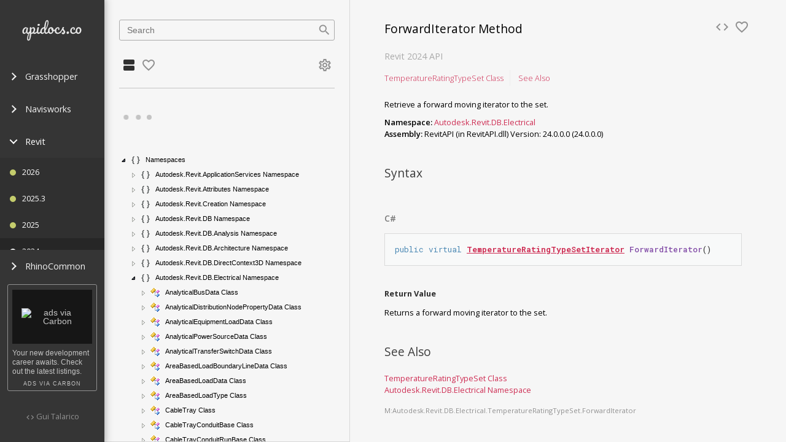

--- FILE ---
content_type: text/html; charset=utf-8
request_url: https://apidocs.co/apps/revit/2024/2a2b32f1-14d8-bc11-8c87-bc453cd3cbcf.htm
body_size: 5035
content:
<!DOCTYPE html><html><head><meta charset="utf-8"><meta http-equiv="X-UA-Compatible" content="IE=edge"><meta name="viewport" content="width=device-width,initial-scale=1,user-scalable=no,minimal-ui"><meta name="theme-color" content="#212121"><link rel="shortcut icon" href="/static/favicon.ico?v=4" type="image/x-icon"><link rel="icon" href="/static/favicon.ico?v=4" type="image/x-icon"><link rel="canonical" href="https://apidocs.co/apps/revit/2024/2a2b32f1-14d8-bc11-8c87-bc453cd3cbcf.htm" id="cannonical-tag"><meta name="google-site-verification" content="4_yHtZ1CKtdYmAuOIyjhTIE6mGJl-kriqtYRMjnuj4Q"><meta name="msvalidate.01" content="831EE2FA8F9F0220469B01C63D1B718E"><title>ApiDocs.co · Revit · ForwardIterator Method</title><meta name="description" content="Retrieve a forward moving iterator to the set."><meta name="keywords" content="Api, SDK, Documentation, Revit, Revit, Navisworks, Grasshopper, RhinoCommon"><meta name="author" content="Gui Talarico"><link href="https://fonts.googleapis.com/css?family=Open+Sans:300italic,400italic,700italic,400,300,600,700|Roboto+Mono:300,400,500,700|Material+Icons|Material+Icons+Outlined" rel="stylesheet" type="text/css"><link href="/css/app.5f8fc521.css" rel="preload" as="style"><link href="/css/chunk-vendors.ce2a2394.css" rel="preload" as="style"><link href="/js/app.19a32d91.js" rel="preload" as="script"><link href="/js/chunk-vendors.297e2cc4.js" rel="preload" as="script"><link href="/css/chunk-vendors.ce2a2394.css" rel="stylesheet"><link href="/css/app.5f8fc521.css" rel="stylesheet"></head><body><noscript><strong>We're sorry but client doesn't work properly without JavaScript enabled. Please enable it to continue.</strong></noscript><div class="container-wrapper"><div class="sidebar-app-nav dark"><nav data-v-7e8b4f94="" class="sidebar-app-nav-wrapper"><div data-v-7e8b4f94="" class="flex fill-x"><a data-v-7e8b4f94="" href="#" class="fill-x"><img data-v-7e8b4f94="" src="/img/logo-nav.43d98206.svg" alt="ApiDocs-Logo-Nav" class="logo center"></a><div data-v-7e8b4f94="" class="hidden-lg"><button data-v-7e8b4f94="" type="button" class="hamburger hamburger--squeeze"><span data-v-7e8b4f94="" class="hamburger-box"><span data-v-7e8b4f94="" class="hamburger-inner"></span></span></button></div></div><ul data-v-7e8b4f94="" class="sidebar-app-nav-menu"><li data-v-7e8b4f94=""><ul data-v-7e8b4f94=""><li data-v-7e8b4f94="" class="sidebar-app-nav-menu-item"><a data-v-7e8b4f94="" href="#"><span data-v-7e8b4f94="" class="arrow right"></span>
            Grasshopper
          </a><ul data-v-7e8b4f94="" class="sidebar-app-nav-menu-item-list"><li data-v-7e8b4f94="" class="sidebar-app-nav-menu-item-list-item is-missing-version"><a data-v-7e8b4f94="" href="#"><span data-v-7e8b4f94="" title="Show Diff" alt="Show Diff" class="status-other-app"></span><span data-v-7e8b4f94="">7.3.21039.11200</span><span data-v-7e8b4f94="" class="sidebar-app-nav-diff-button">Diff</span></a></li><li data-v-7e8b4f94="" class="sidebar-app-nav-menu-item-list-item is-missing-version"><a data-v-7e8b4f94="" href="#"><span data-v-7e8b4f94="" title="Show Diff" alt="Show Diff" class="status-other-app"></span><span data-v-7e8b4f94="">6.8.18210</span><span data-v-7e8b4f94="" class="sidebar-app-nav-diff-button">Diff</span></a></li><li data-v-7e8b4f94="" class="sidebar-app-nav-menu-item-list-item is-missing-version"><a data-v-7e8b4f94="" href="#"><span data-v-7e8b4f94="" title="Show Diff" alt="Show Diff" class="status-other-app"></span><span data-v-7e8b4f94="">6.14.19118</span><span data-v-7e8b4f94="" class="sidebar-app-nav-diff-button">Diff</span></a></li></ul></li><li data-v-7e8b4f94="" class="sidebar-app-nav-menu-item"><a data-v-7e8b4f94="" href="#"><span data-v-7e8b4f94="" class="arrow right"></span>
            Navisworks
          </a><ul data-v-7e8b4f94="" class="sidebar-app-nav-menu-item-list"><li data-v-7e8b4f94="" class="sidebar-app-nav-menu-item-list-item"><a data-v-7e8b4f94="" href="#"><span data-v-7e8b4f94="" title="Show Diff" alt="Show Diff" class="status-other-app"></span><span data-v-7e8b4f94="">2018</span><span data-v-7e8b4f94="" class="sidebar-app-nav-diff-button">Diff</span></a></li><li data-v-7e8b4f94="" class="sidebar-app-nav-menu-item-list-item"><a data-v-7e8b4f94="" href="#"><span data-v-7e8b4f94="" title="Show Diff" alt="Show Diff" class="status-other-app"></span><span data-v-7e8b4f94="">2017</span><span data-v-7e8b4f94="" class="sidebar-app-nav-diff-button">Diff</span></a></li></ul></li><li data-v-7e8b4f94="" class="sidebar-app-nav-menu-item is-active"><a data-v-7e8b4f94="" href="#"><span data-v-7e8b4f94="" class="arrow down"></span>
            Revit
          </a><ul data-v-7e8b4f94="" class="sidebar-app-nav-menu-item-list"><li data-v-7e8b4f94="" class="sidebar-app-nav-menu-item-list-item is-active-app"><a data-v-7e8b4f94="" href="#"><span data-v-7e8b4f94="" title="Show Diff" alt="Show Diff" class="status-changed"></span><span data-v-7e8b4f94="">2026</span><span data-v-7e8b4f94="" class="sidebar-app-nav-diff-button">Diff</span></a></li><li data-v-7e8b4f94="" class="sidebar-app-nav-menu-item-list-item is-active-app"><a data-v-7e8b4f94="" href="#"><span data-v-7e8b4f94="" title="Show Diff" alt="Show Diff" class="status-changed"></span><span data-v-7e8b4f94="">2025.3</span><span data-v-7e8b4f94="" class="sidebar-app-nav-diff-button">Diff</span></a></li><li data-v-7e8b4f94="" class="sidebar-app-nav-menu-item-list-item is-active-app"><a data-v-7e8b4f94="" href="#"><span data-v-7e8b4f94="" title="Show Diff" alt="Show Diff" class="status-changed"></span><span data-v-7e8b4f94="">2025</span><span data-v-7e8b4f94="" class="sidebar-app-nav-diff-button">Diff</span></a></li><li data-v-7e8b4f94="" class="sidebar-app-nav-menu-item-list-item is-active-version is-active-app"><a data-v-7e8b4f94="" href="#"><span data-v-7e8b4f94="" title="Show Diff" alt="Show Diff" class="status-active"></span><span data-v-7e8b4f94="">2024</span><span data-v-7e8b4f94="" class="sidebar-app-nav-diff-button">Diff</span></a></li><li data-v-7e8b4f94="" class="sidebar-app-nav-menu-item-list-item is-active-app"><a data-v-7e8b4f94="" href="#"><span data-v-7e8b4f94="" title="Show Diff" alt="Show Diff" class="status-exists"></span><span data-v-7e8b4f94="">2023</span><span data-v-7e8b4f94="" class="sidebar-app-nav-diff-button">Diff</span></a></li><li data-v-7e8b4f94="" class="sidebar-app-nav-menu-item-list-item is-active-app"><a data-v-7e8b4f94="" href="#"><span data-v-7e8b4f94="" title="Show Diff" alt="Show Diff" class="status-exists"></span><span data-v-7e8b4f94="">2022.1</span><span data-v-7e8b4f94="" class="sidebar-app-nav-diff-button">Diff</span></a></li><li data-v-7e8b4f94="" class="sidebar-app-nav-menu-item-list-item is-active-app"><a data-v-7e8b4f94="" href="#"><span data-v-7e8b4f94="" title="Show Diff" alt="Show Diff" class="status-exists"></span><span data-v-7e8b4f94="">2022</span><span data-v-7e8b4f94="" class="sidebar-app-nav-diff-button">Diff</span></a></li><li data-v-7e8b4f94="" class="sidebar-app-nav-menu-item-list-item is-active-app"><a data-v-7e8b4f94="" href="#"><span data-v-7e8b4f94="" title="Show Diff" alt="Show Diff" class="status-exists"></span><span data-v-7e8b4f94="">2021.1</span><span data-v-7e8b4f94="" class="sidebar-app-nav-diff-button">Diff</span></a></li><li data-v-7e8b4f94="" class="sidebar-app-nav-menu-item-list-item is-active-app"><a data-v-7e8b4f94="" href="#"><span data-v-7e8b4f94="" title="Show Diff" alt="Show Diff" class="status-exists"></span><span data-v-7e8b4f94="">2021</span><span data-v-7e8b4f94="" class="sidebar-app-nav-diff-button">Diff</span></a></li><li data-v-7e8b4f94="" class="sidebar-app-nav-menu-item-list-item is-active-app"><a data-v-7e8b4f94="" href="#"><span data-v-7e8b4f94="" title="Show Diff" alt="Show Diff" class="status-exists"></span><span data-v-7e8b4f94="">2020.1</span><span data-v-7e8b4f94="" class="sidebar-app-nav-diff-button">Diff</span></a></li><li data-v-7e8b4f94="" class="sidebar-app-nav-menu-item-list-item is-active-app"><a data-v-7e8b4f94="" href="#"><span data-v-7e8b4f94="" title="Show Diff" alt="Show Diff" class="status-exists"></span><span data-v-7e8b4f94="">2020</span><span data-v-7e8b4f94="" class="sidebar-app-nav-diff-button">Diff</span></a></li><li data-v-7e8b4f94="" class="sidebar-app-nav-menu-item-list-item is-active-app"><a data-v-7e8b4f94="" href="#"><span data-v-7e8b4f94="" title="Show Diff" alt="Show Diff" class="status-exists"></span><span data-v-7e8b4f94="">2019.2</span><span data-v-7e8b4f94="" class="sidebar-app-nav-diff-button">Diff</span></a></li><li data-v-7e8b4f94="" class="sidebar-app-nav-menu-item-list-item is-active-app"><a data-v-7e8b4f94="" href="#"><span data-v-7e8b4f94="" title="Show Diff" alt="Show Diff" class="status-exists"></span><span data-v-7e8b4f94="">2019.1</span><span data-v-7e8b4f94="" class="sidebar-app-nav-diff-button">Diff</span></a></li><li data-v-7e8b4f94="" class="sidebar-app-nav-menu-item-list-item is-active-app"><a data-v-7e8b4f94="" href="#"><span data-v-7e8b4f94="" title="Show Diff" alt="Show Diff" class="status-exists"></span><span data-v-7e8b4f94="">2019</span><span data-v-7e8b4f94="" class="sidebar-app-nav-diff-button">Diff</span></a></li><li data-v-7e8b4f94="" class="sidebar-app-nav-menu-item-list-item is-active-app"><a data-v-7e8b4f94="" href="#"><span data-v-7e8b4f94="" title="Show Diff" alt="Show Diff" class="status-exists"></span><span data-v-7e8b4f94="">2018.2</span><span data-v-7e8b4f94="" class="sidebar-app-nav-diff-button">Diff</span></a></li><li data-v-7e8b4f94="" class="sidebar-app-nav-menu-item-list-item is-active-app"><a data-v-7e8b4f94="" href="#"><span data-v-7e8b4f94="" title="Show Diff" alt="Show Diff" class="status-exists"></span><span data-v-7e8b4f94="">2018.1</span><span data-v-7e8b4f94="" class="sidebar-app-nav-diff-button">Diff</span></a></li><li data-v-7e8b4f94="" class="sidebar-app-nav-menu-item-list-item is-active-app"><a data-v-7e8b4f94="" href="#"><span data-v-7e8b4f94="" title="Show Diff" alt="Show Diff" class="status-exists"></span><span data-v-7e8b4f94="">2018</span><span data-v-7e8b4f94="" class="sidebar-app-nav-diff-button">Diff</span></a></li><li data-v-7e8b4f94="" class="sidebar-app-nav-menu-item-list-item is-active-app"><a data-v-7e8b4f94="" href="#"><span data-v-7e8b4f94="" title="Show Diff" alt="Show Diff" class="status-exists"></span><span data-v-7e8b4f94="">2017.1</span><span data-v-7e8b4f94="" class="sidebar-app-nav-diff-button">Diff</span></a></li><li data-v-7e8b4f94="" class="sidebar-app-nav-menu-item-list-item is-active-app"><a data-v-7e8b4f94="" href="#"><span data-v-7e8b4f94="" title="Show Diff" alt="Show Diff" class="status-exists"></span><span data-v-7e8b4f94="">2017</span><span data-v-7e8b4f94="" class="sidebar-app-nav-diff-button">Diff</span></a></li><li data-v-7e8b4f94="" class="sidebar-app-nav-menu-item-list-item is-active-app"><a data-v-7e8b4f94="" href="#"><span data-v-7e8b4f94="" title="Show Diff" alt="Show Diff" class="status-exists"></span><span data-v-7e8b4f94="">2016</span><span data-v-7e8b4f94="" class="sidebar-app-nav-diff-button">Diff</span></a></li><li data-v-7e8b4f94="" class="sidebar-app-nav-menu-item-list-item is-active-app"><a data-v-7e8b4f94="" href="#"><span data-v-7e8b4f94="" title="Show Diff" alt="Show Diff" class="status-exists"></span><span data-v-7e8b4f94="">2015</span><span data-v-7e8b4f94="" class="sidebar-app-nav-diff-button">Diff</span></a></li></ul></li><li data-v-7e8b4f94="" class="sidebar-app-nav-menu-item"><a data-v-7e8b4f94="" href="#"><span data-v-7e8b4f94="" class="arrow right"></span>
            RhinoCommon
          </a><ul data-v-7e8b4f94="" class="sidebar-app-nav-menu-item-list"><li data-v-7e8b4f94="" class="sidebar-app-nav-menu-item-list-item is-missing-version"><a data-v-7e8b4f94="" href="#"><span data-v-7e8b4f94="" title="Show Diff" alt="Show Diff" class="status-other-app"></span><span data-v-7e8b4f94="">7.3.21039.11200</span><span data-v-7e8b4f94="" class="sidebar-app-nav-diff-button">Diff</span></a></li><li data-v-7e8b4f94="" class="sidebar-app-nav-menu-item-list-item is-missing-version"><a data-v-7e8b4f94="" href="#"><span data-v-7e8b4f94="" title="Show Diff" alt="Show Diff" class="status-other-app"></span><span data-v-7e8b4f94="">6.8.18210</span><span data-v-7e8b4f94="" class="sidebar-app-nav-diff-button">Diff</span></a></li><li data-v-7e8b4f94="" class="sidebar-app-nav-menu-item-list-item is-missing-version"><a data-v-7e8b4f94="" href="#"><span data-v-7e8b4f94="" title="Show Diff" alt="Show Diff" class="status-other-app"></span><span data-v-7e8b4f94="">6.14.19118</span><span data-v-7e8b4f94="" class="sidebar-app-nav-diff-button">Diff</span></a></li></ul></li></ul></li></ul><div data-v-7e8b4f94="" class="sidebar-app-nav-footer hidden-sm"><div data-v-634340b0="" data-v-7e8b4f94="" class="carbon-wrapper"><!----><div data-v-634340b0="" id="script-container-sidebar"><div id="carbonads"><span>
<style>#carbonads{padding:1ex;max-width:130px}#carbonads .carbon-img img{max-width:130px !important;object-fit:initial !important}#carbonads .carbon-text{font-size:.875em;line-height:1.3;text-align:left}#carbonads .carbon-poweredby{font-size:.625em}</style>
<span class="carbon-wrap">
	<a href="https://srv.carbonads.net/ads/click/x/GTND427NF6AI6KQLFTA4YKQUCYAIV2QNCKYDLZ3JCASDLK7IF6YD527KCVYDE5QUC6BDP5Q7CWSDPKJJCE7DK2JKC6SIK5Q7CTSIKK3EHJNCLSIZ" class="carbon-img" target="_blank" rel="noopener sponsored">
		<img src="https://srv.carbonads.net/static/30242/2d1143584e585b92d9b4d5f6f2f7db71e13dceaf" alt="ads via Carbon" border="0" style="background: rgb(22, 22, 22); width: 100px; padding: 30px 15px; box-sizing: content-box; max-width: 130px;" data-no-statview="no">
	</a>
	<a href="https://srv.carbonads.net/ads/click/x/GTND427NF6AI6KQLFTA4YKQUCYAIV2QNCKYDLZ3JCASDLK7IF6YD527KCVYDE5QUC6BDP5Q7CWSDPKJJCE7DK2JKC6SIK5Q7CTSIKK3EHJNCLSIZ" class="carbon-text" target="_blank" rel="noopener sponsored">
		Your new development career awaits. Check out the latest listings.
	</a>
</span>
<a href="http://carbonads.net/?utm_source=wwwapidocsco&amp;utm_medium=ad_via_link&amp;utm_campaign=in_unit&amp;utm_term=carbon" class="carbon-poweredby" target="_blank" rel="noopener sponsored">ads via Carbon</a>
</span></div></div><div data-v-634340b0="" id="script-container-home" style="display: none;"></div><div data-v-634340b0="" id="hovercard_wwwapidocsco" class="loaded" style="display: none;"></div><div data-v-634340b0="" class="carbon-blocked" style="display: none;"><h5 data-v-634340b0="">Ad Blocked</h5><p data-v-634340b0="">
    Please consider whitelisting our page on your ad-blocker.
    </p><p data-v-634340b0="">
    ApiDocs.co is a personal project maintained on my free time and relies on sponsors to pay hosting costs.</p></div></div><p data-v-7e8b4f94="" class="muted code-by"><i data-v-7e8b4f94="" class="material-icons">code</i><a data-v-7e8b4f94="" target="blank" href="http://twitter.com/gtalarico" class="muted"> Gui Talarico</a></p></div></nav></div><div data-v-04f32c94="" class="container-wrapper"><div data-v-04f32c94="" class="sidebar-api-nav fill-y"><nav data-v-323cb051="" data-v-04f32c94="" class="flex flex-down fill-y"><div data-v-323cb051="" class="search"><section data-v-35633784="" data-v-323cb051="" class="search-section"><div data-v-35633784="" class="form-with-icon"><input data-v-35633784="" type="text" placeholder="Search" autofocus="autofocus" class="form-text fill-x"><i data-v-35633784="" class="material-icons form-icon">search</i></div><!----></section></div><div data-v-323cb051="" class="sidebar-api-nav-tabs hidden-sm"><a data-v-323cb051="" href="#" class="icon-btn is-active"><i class="material-icons">view_agenda</i></a><a data-v-323cb051="" href="#" class="icon-btn muted"><i class="material-icons-outlined">favorite_border</i></a><a data-v-323cb051="" href="#" class="icon-btn muted"><i class="material-icons-outlined">settings</i></a></div><div data-v-323cb051="" class="api-nav-content hidden-sm"><hr data-v-323cb051=""><div data-v-32e08495="" data-v-323cb051="" id="treeview-container" class="fill-y"><p data-v-32e08495="" style="display: none;"><div data-v-32e08495="" class="loading-dots"><div></div><div></div><div></div><div></div></div></p><nav data-v-32e08495="" id="treeview" class="treeview fancytree-connectors" style=""><ul class="ui-fancytree fancytree-container fancytree-plain fancytree-treefocus" tabindex="0" role="tree" aria-activedescendant="ui-id-1"><li role="treeitem" aria-expanded="true" aria-selected="false"><span class="fancytree-node fancytree-expanded fancytree-has-children fancytree-exp-e fancytree-ico-e"><span role="button" class="fancytree-expander"></span><span role="presentation" class="fancytree-custom-icon api-namespace"></span><span class="fancytree-title">Namespaces</span></span><ul role="group" style=""><li role="treeitem" aria-expanded="false" aria-selected="false"><span class="fancytree-node fancytree-has-children fancytree-exp-c fancytree-ico-c"><span role="button" class="fancytree-expander"></span><span role="presentation" class="fancytree-custom-icon api-namespace"></span><span class="fancytree-title">Autodesk.Revit.ApplicationServices Namespace</span></span></li><li role="treeitem" aria-expanded="false" aria-selected="false"><span class="fancytree-node fancytree-has-children fancytree-exp-c fancytree-ico-c"><span role="button" class="fancytree-expander"></span><span role="presentation" class="fancytree-custom-icon api-namespace"></span><span class="fancytree-title">Autodesk.Revit.Attributes Namespace</span></span></li><li role="treeitem" aria-expanded="false" aria-selected="false"><span class="fancytree-node fancytree-has-children fancytree-exp-c fancytree-ico-c"><span role="button" class="fancytree-expander"></span><span role="presentation" class="fancytree-custom-icon api-namespace"></span><span class="fancytree-title">Autodesk.Revit.Creation Namespace</span></span></li><li role="treeitem" aria-expanded="false" aria-selected="false"><span class="fancytree-node fancytree-has-children fancytree-exp-c fancytree-ico-c"><span role="button" class="fancytree-expander"></span><span role="presentation" class="fancytree-custom-icon api-namespace"></span><span class="fancytree-title">Autodesk.Revit.DB Namespace</span></span></li><li role="treeitem" aria-expanded="false" aria-selected="false"><span class="fancytree-node fancytree-has-children fancytree-exp-c fancytree-ico-c"><span role="button" class="fancytree-expander"></span><span role="presentation" class="fancytree-custom-icon api-namespace"></span><span class="fancytree-title">Autodesk.Revit.DB.Analysis Namespace</span></span></li><li role="treeitem" aria-expanded="false" aria-selected="false"><span class="fancytree-node fancytree-has-children fancytree-exp-c fancytree-ico-c"><span role="button" class="fancytree-expander"></span><span role="presentation" class="fancytree-custom-icon api-namespace"></span><span class="fancytree-title">Autodesk.Revit.DB.Architecture Namespace</span></span></li><li role="treeitem" aria-expanded="false" aria-selected="false"><span class="fancytree-node fancytree-has-children fancytree-exp-c fancytree-ico-c"><span role="button" class="fancytree-expander"></span><span role="presentation" class="fancytree-custom-icon api-namespace"></span><span class="fancytree-title">Autodesk.Revit.DB.DirectContext3D Namespace</span></span></li><li role="treeitem" aria-expanded="true" aria-selected="false"><span class="fancytree-node fancytree-expanded fancytree-has-children fancytree-exp-e fancytree-ico-e"><span role="button" class="fancytree-expander"></span><span role="presentation" class="fancytree-custom-icon api-namespace"></span><span class="fancytree-title">Autodesk.Revit.DB.Electrical Namespace</span></span><ul role="group"><li role="treeitem" aria-expanded="false" aria-selected="false"><span class="fancytree-node fancytree-has-children fancytree-exp-c fancytree-ico-c"><span role="button" class="fancytree-expander"></span><span role="presentation" class="fancytree-custom-icon api-class"></span><span class="fancytree-title">AnalyticalBusData Class</span></span></li><li role="treeitem" aria-expanded="false" aria-selected="false"><span class="fancytree-node fancytree-has-children fancytree-exp-c fancytree-ico-c"><span role="button" class="fancytree-expander"></span><span role="presentation" class="fancytree-custom-icon api-class"></span><span class="fancytree-title">AnalyticalDistributionNodePropertyData Class</span></span></li><li role="treeitem" aria-expanded="false" aria-selected="false"><span class="fancytree-node fancytree-has-children fancytree-exp-c fancytree-ico-c"><span role="button" class="fancytree-expander"></span><span role="presentation" class="fancytree-custom-icon api-class"></span><span class="fancytree-title">AnalyticalEquipmentLoadData Class</span></span></li><li role="treeitem" aria-expanded="false" aria-selected="false"><span class="fancytree-node fancytree-has-children fancytree-exp-c fancytree-ico-c"><span role="button" class="fancytree-expander"></span><span role="presentation" class="fancytree-custom-icon api-class"></span><span class="fancytree-title">AnalyticalPowerSourceData Class</span></span></li><li role="treeitem" aria-expanded="false" aria-selected="false"><span class="fancytree-node fancytree-has-children fancytree-exp-c fancytree-ico-c"><span role="button" class="fancytree-expander"></span><span role="presentation" class="fancytree-custom-icon api-class"></span><span class="fancytree-title">AnalyticalTransferSwitchData Class</span></span></li><li role="treeitem" aria-expanded="false" aria-selected="false"><span class="fancytree-node fancytree-has-children fancytree-exp-c fancytree-ico-c"><span role="button" class="fancytree-expander"></span><span role="presentation" class="fancytree-custom-icon api-class"></span><span class="fancytree-title">AreaBasedLoadBoundaryLineData Class</span></span></li><li role="treeitem" aria-expanded="false" aria-selected="false"><span class="fancytree-node fancytree-has-children fancytree-exp-c fancytree-ico-c"><span role="button" class="fancytree-expander"></span><span role="presentation" class="fancytree-custom-icon api-class"></span><span class="fancytree-title">AreaBasedLoadData Class</span></span></li><li role="treeitem" aria-expanded="false" aria-selected="false"><span class="fancytree-node fancytree-has-children fancytree-exp-c fancytree-ico-c"><span role="button" class="fancytree-expander"></span><span role="presentation" class="fancytree-custom-icon api-class"></span><span class="fancytree-title">AreaBasedLoadType Class</span></span></li><li role="treeitem" aria-expanded="false" aria-selected="false"><span class="fancytree-node fancytree-has-children fancytree-exp-c fancytree-ico-c"><span role="button" class="fancytree-expander"></span><span role="presentation" class="fancytree-custom-icon api-class"></span><span class="fancytree-title">CableTray Class</span></span></li><li role="treeitem" aria-expanded="false" aria-selected="false"><span class="fancytree-node fancytree-has-children fancytree-exp-c fancytree-ico-c"><span role="button" class="fancytree-expander"></span><span role="presentation" class="fancytree-custom-icon api-class"></span><span class="fancytree-title">CableTrayConduitBase Class</span></span></li><li role="treeitem" aria-expanded="false" aria-selected="false"><span class="fancytree-node fancytree-has-children fancytree-exp-c fancytree-ico-c"><span role="button" class="fancytree-expander"></span><span role="presentation" class="fancytree-custom-icon api-class"></span><span class="fancytree-title">CableTrayConduitRunBase Class</span></span></li><li role="treeitem" aria-expanded="false" aria-selected="false"><span class="fancytree-node fancytree-has-children fancytree-exp-c fancytree-ico-c"><span role="button" class="fancytree-expander"></span><span role="presentation" class="fancytree-custom-icon api-class"></span><span class="fancytree-title">CableTrayRun Class</span></span></li><li role="treeitem" aria-expanded="false" aria-selected="false"><span class="fancytree-node fancytree-has-children fancytree-exp-c fancytree-ico-c"><span role="button" class="fancytree-expander"></span><span role="presentation" class="fancytree-custom-icon api-class"></span><span class="fancytree-title">CableTraySettings Class</span></span></li><li role="treeitem" aria-selected="false"><span class="fancytree-node fancytree-exp-n fancytree-ico-c"><span class="fancytree-expander"></span><span role="presentation" class="fancytree-custom-icon api-enumeration"></span><span class="fancytree-title">CableTrayShape Enumeration</span></span></li><li role="treeitem" aria-expanded="false" aria-selected="false"><span class="fancytree-node fancytree-has-children fancytree-exp-c fancytree-ico-c"><span role="button" class="fancytree-expander"></span><span role="presentation" class="fancytree-custom-icon api-class"></span><span class="fancytree-title">CableTraySizeIterator Class</span></span></li><li role="treeitem" aria-expanded="false" aria-selected="false"><span class="fancytree-node fancytree-has-children fancytree-exp-c fancytree-ico-c"><span role="button" class="fancytree-expander"></span><span role="presentation" class="fancytree-custom-icon api-class"></span><span class="fancytree-title">CableTraySizes Class</span></span></li><li role="treeitem" aria-expanded="false" aria-selected="false"><span class="fancytree-node fancytree-has-children fancytree-exp-c fancytree-ico-c"><span role="button" class="fancytree-expander"></span><span role="presentation" class="fancytree-custom-icon api-class"></span><span class="fancytree-title">CableTrayType Class</span></span></li><li role="treeitem" aria-selected="false"><span class="fancytree-node fancytree-exp-n fancytree-ico-c"><span class="fancytree-expander"></span><span role="presentation" class="fancytree-custom-icon api-enumeration"></span><span class="fancytree-title">CapitalizationForLoadNames Enumeration</span></span></li><li role="treeitem" aria-selected="false"><span class="fancytree-node fancytree-exp-n fancytree-ico-c"><span class="fancytree-expander"></span><span role="presentation" class="fancytree-custom-icon api-enumeration"></span><span class="fancytree-title">CircuitConnectionType Enumeration</span></span></li><li role="treeitem" aria-selected="false"><span class="fancytree-node fancytree-exp-n fancytree-ico-c"><span class="fancytree-expander"></span><span role="presentation" class="fancytree-custom-icon api-enumeration"></span><span class="fancytree-title">CircuitLoadCalculationMethod Enumeration</span></span></li><li role="treeitem" aria-selected="false"><span class="fancytree-node fancytree-exp-n fancytree-ico-c"><span class="fancytree-expander"></span><span role="presentation" class="fancytree-custom-icon api-enumeration"></span><span class="fancytree-title">CircuitNaming Enumeration</span></span></li><li role="treeitem" aria-expanded="false" aria-selected="false"><span class="fancytree-node fancytree-has-children fancytree-exp-c fancytree-ico-c"><span role="button" class="fancytree-expander"></span><span role="presentation" class="fancytree-custom-icon api-class"></span><span class="fancytree-title">CircuitNamingScheme Class</span></span></li><li role="treeitem" aria-expanded="false" aria-selected="false"><span class="fancytree-node fancytree-has-children fancytree-exp-c fancytree-ico-c"><span role="button" class="fancytree-expander"></span><span role="presentation" class="fancytree-custom-icon api-class"></span><span class="fancytree-title">CircuitNamingSchemeSettings Class</span></span></li><li role="treeitem" aria-selected="false"><span class="fancytree-node fancytree-exp-n fancytree-ico-c"><span class="fancytree-expander"></span><span role="presentation" class="fancytree-custom-icon api-enumeration"></span><span class="fancytree-title">CircuitNumberingOption Enumeration</span></span></li><li role="treeitem" aria-selected="false"><span class="fancytree-node fancytree-exp-n fancytree-ico-c"><span class="fancytree-expander"></span><span role="presentation" class="fancytree-custom-icon api-enumeration"></span><span class="fancytree-title">CircuitSequence Enumeration</span></span></li><li role="treeitem" aria-selected="false"><span class="fancytree-node fancytree-exp-n fancytree-ico-c"><span class="fancytree-expander"></span><span role="presentation" class="fancytree-custom-icon api-enumeration"></span><span class="fancytree-title">CircuitType Enumeration</span></span></li><li role="treeitem" aria-expanded="false" aria-selected="false"><span class="fancytree-node fancytree-has-children fancytree-exp-c fancytree-ico-c"><span role="button" class="fancytree-expander"></span><span role="presentation" class="fancytree-custom-icon api-class"></span><span class="fancytree-title">Conduit Class</span></span></li><li role="treeitem" aria-expanded="false" aria-selected="false"><span class="fancytree-node fancytree-has-children fancytree-exp-c fancytree-ico-c"><span role="button" class="fancytree-expander"></span><span role="presentation" class="fancytree-custom-icon api-class"></span><span class="fancytree-title">ConduitRun Class</span></span></li><li role="treeitem" aria-expanded="false" aria-selected="false"><span class="fancytree-node fancytree-has-children fancytree-exp-c fancytree-ico-c"><span role="button" class="fancytree-expander"></span><span role="presentation" class="fancytree-custom-icon api-class"></span><span class="fancytree-title">ConduitSettings Class</span></span></li><li role="treeitem" aria-expanded="false" aria-selected="false"><span class="fancytree-node fancytree-has-children fancytree-exp-c fancytree-ico-c"><span role="button" class="fancytree-expander"></span><span role="presentation" class="fancytree-custom-icon api-class"></span><span class="fancytree-title">ConduitSize Class</span></span></li><li role="treeitem" aria-expanded="false" aria-selected="false"><span class="fancytree-node fancytree-has-children fancytree-exp-c fancytree-ico-c"><span role="button" class="fancytree-expander"></span><span role="presentation" class="fancytree-custom-icon api-class"></span><span class="fancytree-title">ConduitSizeIterator Class</span></span></li><li role="treeitem" aria-expanded="false" aria-selected="false"><span class="fancytree-node fancytree-has-children fancytree-exp-c fancytree-ico-c"><span role="button" class="fancytree-expander"></span><span role="presentation" class="fancytree-custom-icon api-class"></span><span class="fancytree-title">ConduitSizes Class</span></span></li><li role="treeitem" aria-expanded="false" aria-selected="false"><span class="fancytree-node fancytree-has-children fancytree-exp-c fancytree-ico-c"><span role="button" class="fancytree-expander"></span><span role="presentation" class="fancytree-custom-icon api-class"></span><span class="fancytree-title">ConduitSizeSettingIterator Class</span></span></li><li role="treeitem" aria-expanded="false" aria-selected="false"><span class="fancytree-node fancytree-has-children fancytree-exp-c fancytree-ico-c"><span role="button" class="fancytree-expander"></span><span role="presentation" class="fancytree-custom-icon api-class"></span><span class="fancytree-title">ConduitSizeSettings Class</span></span></li><li role="treeitem" aria-expanded="false" aria-selected="false"><span class="fancytree-node fancytree-has-children fancytree-exp-c fancytree-ico-c"><span role="button" class="fancytree-expander"></span><span role="presentation" class="fancytree-custom-icon api-class"></span><span class="fancytree-title">ConduitType Class</span></span></li><li role="treeitem" aria-expanded="false" aria-selected="false"><span class="fancytree-node fancytree-has-children fancytree-exp-c fancytree-ico-c"><span role="button" class="fancytree-expander"></span><span role="presentation" class="fancytree-custom-icon api-class"></span><span class="fancytree-title">CorrectionFactor Class</span></span></li><li role="treeitem" aria-expanded="false" aria-selected="false"><span class="fancytree-node fancytree-has-children fancytree-exp-c fancytree-ico-c"><span role="button" class="fancytree-expander"></span><span role="presentation" class="fancytree-custom-icon api-class"></span><span class="fancytree-title">CorrectionFactorSet Class</span></span></li><li role="treeitem" aria-expanded="false" aria-selected="false"><span class="fancytree-node fancytree-has-children fancytree-exp-c fancytree-ico-c"><span role="button" class="fancytree-expander"></span><span role="presentation" class="fancytree-custom-icon api-class"></span><span class="fancytree-title">CorrectionFactorSetIterator Class</span></span></li><li role="treeitem" aria-expanded="false" aria-selected="false"><span class="fancytree-node fancytree-has-children fancytree-exp-c fancytree-ico-c"><span role="button" class="fancytree-expander"></span><span role="presentation" class="fancytree-custom-icon api-class"></span><span class="fancytree-title">DistributionSysType Class</span></span></li><li role="treeitem" aria-expanded="false" aria-selected="false"><span class="fancytree-node fancytree-has-children fancytree-exp-c fancytree-ico-c"><span role="button" class="fancytree-expander"></span><span role="presentation" class="fancytree-custom-icon api-class"></span><span class="fancytree-title">DistributionSysTypeSet Class</span></span></li><li role="treeitem" aria-expanded="false" aria-selected="false"><span class="fancytree-node fancytree-has-children fancytree-exp-c fancytree-ico-c"><span role="button" class="fancytree-expander"></span><span role="presentation" class="fancytree-custom-icon api-class"></span><span class="fancytree-title">DistributionSysTypeSetIterator Class</span></span></li><li role="treeitem" aria-expanded="false" aria-selected="false"><span class="fancytree-node fancytree-has-children fancytree-exp-c fancytree-ico-c"><span role="button" class="fancytree-expander"></span><span role="presentation" class="fancytree-custom-icon api-class"></span><span class="fancytree-title">ElectricalAnalyticalLoadSet Class</span></span></li><li role="treeitem" aria-expanded="false" aria-selected="false"><span class="fancytree-node fancytree-has-children fancytree-exp-c fancytree-ico-c"><span role="button" class="fancytree-expander"></span><span role="presentation" class="fancytree-custom-icon api-class"></span><span class="fancytree-title">ElectricalAnalyticalNode Class</span></span></li><li role="treeitem" aria-selected="false"><span class="fancytree-node fancytree-exp-n fancytree-ico-c"><span class="fancytree-expander"></span><span role="presentation" class="fancytree-custom-icon api-enumeration"></span><span class="fancytree-title">ElectricalAnalyticalNodeType Enumeration</span></span></li><li role="treeitem" aria-selected="false"><span class="fancytree-node fancytree-exp-n fancytree-ico-c"><span class="fancytree-expander"></span><span role="presentation" class="fancytree-custom-icon api-enumeration"></span><span class="fancytree-title">ElectricalCircuitPathMode Enumeration</span></span></li><li role="treeitem" aria-expanded="false" aria-selected="false"><span class="fancytree-node fancytree-has-children fancytree-exp-c fancytree-ico-c"><span role="button" class="fancytree-expander"></span><span role="presentation" class="fancytree-custom-icon api-class"></span><span class="fancytree-title">ElectricalDemandFactorDefinition Class</span></span></li><li role="treeitem" aria-selected="false"><span class="fancytree-node fancytree-exp-n fancytree-ico-c"><span class="fancytree-expander"></span><span role="presentation" class="fancytree-custom-icon api-enumeration"></span><span class="fancytree-title">ElectricalDemandFactorRule Enumeration</span></span></li><li role="treeitem" aria-expanded="false" aria-selected="false"><span class="fancytree-node fancytree-has-children fancytree-exp-c fancytree-ico-c"><span role="button" class="fancytree-expander"></span><span role="presentation" class="fancytree-custom-icon api-class"></span><span class="fancytree-title">ElectricalDemandFactorValue Class</span></span></li><li role="treeitem" aria-expanded="false" aria-selected="false"><span class="fancytree-node fancytree-has-children fancytree-exp-c fancytree-ico-c"><span role="button" class="fancytree-expander"></span><span role="presentation" class="fancytree-custom-icon api-class"></span><span class="fancytree-title">ElectricalEquipment Class</span></span></li><li role="treeitem" aria-expanded="false" aria-selected="false"><span class="fancytree-node fancytree-has-children fancytree-exp-c fancytree-ico-c"><span role="button" class="fancytree-expander"></span><span role="presentation" class="fancytree-custom-icon api-class"></span><span class="fancytree-title">ElectricalLoadAreaData Class</span></span></li><li role="treeitem" aria-expanded="false" aria-selected="false"><span class="fancytree-node fancytree-has-children fancytree-exp-c fancytree-ico-c"><span role="button" class="fancytree-expander"></span><span role="presentation" class="fancytree-custom-icon api-class"></span><span class="fancytree-title">ElectricalLoadClassification Class</span></span></li><li role="treeitem" aria-selected="false"><span class="fancytree-node fancytree-exp-n fancytree-ico-c"><span class="fancytree-expander"></span><span role="presentation" class="fancytree-custom-icon api-enumeration"></span><span class="fancytree-title">ElectricalLoadClassificationData Enumeration</span></span></li><li role="treeitem" aria-selected="false"><span class="fancytree-node fancytree-exp-n fancytree-ico-c"><span class="fancytree-expander"></span><span role="presentation" class="fancytree-custom-icon api-enumeration"></span><span class="fancytree-title">ElectricalLoadClassificationSpace Enumeration</span></span></li><li role="treeitem" aria-selected="false"><span class="fancytree-node fancytree-exp-n fancytree-ico-c"><span class="fancytree-expander"></span><span role="presentation" class="fancytree-custom-icon api-enumeration"></span><span class="fancytree-title">ElectricalLoadType Enumeration</span></span></li><li role="treeitem" aria-selected="false"><span class="fancytree-node fancytree-exp-n fancytree-ico-c"><span class="fancytree-expander"></span><span role="presentation" class="fancytree-custom-icon api-enumeration"></span><span class="fancytree-title">ElectricalPhase Enumeration</span></span></li><li role="treeitem" aria-selected="false"><span class="fancytree-node fancytree-exp-n fancytree-ico-c"><span class="fancytree-expander"></span><span role="presentation" class="fancytree-custom-icon api-enumeration"></span><span class="fancytree-title">ElectricalPhaseConfiguration Enumeration</span></span></li><li role="treeitem" aria-expanded="false" aria-selected="false"><span class="fancytree-node fancytree-has-children fancytree-exp-c fancytree-ico-c"><span role="button" class="fancytree-expander"></span><span role="presentation" class="fancytree-custom-icon api-class"></span><span class="fancytree-title">ElectricalSetting Class</span></span></li><li role="treeitem" aria-expanded="false" aria-selected="false"><span class="fancytree-node fancytree-has-children fancytree-exp-c fancytree-ico-c"><span role="button" class="fancytree-expander"></span><span role="presentation" class="fancytree-custom-icon api-class"></span><span class="fancytree-title">ElectricalSystem Class</span></span></li><li role="treeitem" aria-selected="false"><span class="fancytree-node fancytree-exp-n fancytree-ico-c"><span class="fancytree-expander"></span><span role="presentation" class="fancytree-custom-icon api-enumeration"></span><span class="fancytree-title">ElectricalSystemType Enumeration</span></span></li><li role="treeitem" aria-expanded="false" aria-selected="false"><span class="fancytree-node fancytree-has-children fancytree-exp-c fancytree-ico-c"><span role="button" class="fancytree-expander"></span><span role="presentation" class="fancytree-custom-icon api-class"></span><span class="fancytree-title">GroundConductorSize Class</span></span></li><li role="treeitem" aria-expanded="false" aria-selected="false"><span class="fancytree-node fancytree-has-children fancytree-exp-c fancytree-ico-c"><span role="button" class="fancytree-expander"></span><span role="presentation" class="fancytree-custom-icon api-class"></span><span class="fancytree-title">GroundConductorSizeSet Class</span></span></li><li role="treeitem" aria-expanded="false" aria-selected="false"><span class="fancytree-node fancytree-has-children fancytree-exp-c fancytree-ico-c"><span role="button" class="fancytree-expander"></span><span role="presentation" class="fancytree-custom-icon api-class"></span><span class="fancytree-title">GroundConductorSizeSetIterator Class</span></span></li><li role="treeitem" aria-expanded="false" aria-selected="false"><span class="fancytree-node fancytree-has-children fancytree-exp-c fancytree-ico-c"><span role="button" class="fancytree-expander"></span><span role="presentation" class="fancytree-custom-icon api-class"></span><span class="fancytree-title">InsulationType Class</span></span></li><li role="treeitem" aria-expanded="false" aria-selected="false"><span class="fancytree-node fancytree-has-children fancytree-exp-c fancytree-ico-c"><span role="button" class="fancytree-expander"></span><span role="presentation" class="fancytree-custom-icon api-class"></span><span class="fancytree-title">InsulationTypeSet Class</span></span></li><li role="treeitem" aria-expanded="false" aria-selected="false"><span class="fancytree-node fancytree-has-children fancytree-exp-c fancytree-ico-c"><span role="button" class="fancytree-expander"></span><span role="presentation" class="fancytree-custom-icon api-class"></span><span class="fancytree-title">InsulationTypeSetIterator Class</span></span></li><li role="treeitem" aria-expanded="false" aria-selected="false"><span class="fancytree-node fancytree-has-children fancytree-exp-c fancytree-ico-c"><span role="button" class="fancytree-expander"></span><span role="presentation" class="fancytree-custom-icon api-class"></span><span class="fancytree-title">LightingDevice Class</span></span></li><li role="treeitem" aria-expanded="false" aria-selected="false"><span class="fancytree-node fancytree-has-children fancytree-exp-c fancytree-ico-c"><span role="button" class="fancytree-expander"></span><span role="presentation" class="fancytree-custom-icon api-class"></span><span class="fancytree-title">LightingFixture Class</span></span></li><li role="treeitem" aria-selected="false"><span class="fancytree-node fancytree-exp-n fancytree-ico-c"><span class="fancytree-expander"></span><span role="presentation" class="fancytree-custom-icon api-enumeration"></span><span class="fancytree-title">LoadClassification Enumeration</span></span></li><li role="treeitem" aria-selected="false"><span class="fancytree-node fancytree-exp-n fancytree-ico-c"><span class="fancytree-expander"></span><span role="presentation" class="fancytree-custom-icon api-enumeration"></span><span class="fancytree-title">LoadClassificationType Enumeration</span></span></li><li role="treeitem" aria-selected="false"><span class="fancytree-node fancytree-exp-n fancytree-ico-c"><span class="fancytree-expander"></span><span role="presentation" class="fancytree-custom-icon api-enumeration"></span><span class="fancytree-title">NeutralMode Enumeration</span></span></li><li role="treeitem" aria-selected="false"><span class="fancytree-node fancytree-exp-n fancytree-ico-c"><span class="fancytree-expander"></span><span role="presentation" class="fancytree-custom-icon api-enumeration"></span><span class="fancytree-title">PanelConfiguration Enumeration</span></span></li><li role="treeitem" aria-expanded="false" aria-selected="false"><span class="fancytree-node fancytree-has-children fancytree-exp-c fancytree-ico-c"><span role="button" class="fancytree-expander"></span><span role="presentation" class="fancytree-custom-icon api-class"></span><span class="fancytree-title">PanelScheduleData Class</span></span></li><li role="treeitem" aria-selected="false"><span class="fancytree-node fancytree-exp-n fancytree-ico-c"><span class="fancytree-expander"></span><span role="presentation" class="fancytree-custom-icon api-enumeration"></span><span class="fancytree-title">PanelSchedulePhaseLoadType Enumeration</span></span></li><li role="treeitem" aria-expanded="false" aria-selected="false"><span class="fancytree-node fancytree-has-children fancytree-exp-c fancytree-ico-c"><span role="button" class="fancytree-expander"></span><span role="presentation" class="fancytree-custom-icon api-class"></span><span class="fancytree-title">PanelScheduleSheetInstance Class</span></span></li><li role="treeitem" aria-expanded="false" aria-selected="false"><span class="fancytree-node fancytree-has-children fancytree-exp-c fancytree-ico-c"><span role="button" class="fancytree-expander"></span><span role="presentation" class="fancytree-custom-icon api-class"></span><span class="fancytree-title">PanelScheduleTemplate Class</span></span></li><li role="treeitem" aria-selected="false"><span class="fancytree-node fancytree-exp-n fancytree-ico-c"><span class="fancytree-expander"></span><span role="presentation" class="fancytree-custom-icon api-enumeration"></span><span class="fancytree-title">PanelScheduleType Enumeration</span></span></li><li role="treeitem" aria-expanded="false" aria-selected="false"><span class="fancytree-node fancytree-has-children fancytree-exp-c fancytree-ico-c"><span role="button" class="fancytree-expander"></span><span role="presentation" class="fancytree-custom-icon api-class"></span><span class="fancytree-title">PanelScheduleView Class</span></span></li><li role="treeitem" aria-selected="false"><span class="fancytree-node fancytree-exp-n fancytree-ico-c"><span class="fancytree-expander"></span><span role="presentation" class="fancytree-custom-icon api-enumeration"></span><span class="fancytree-title">PowerFactorStateType Enumeration</span></span></li><li role="treeitem" aria-expanded="false" aria-selected="false"><span class="fancytree-node fancytree-has-children fancytree-exp-c fancytree-ico-c"><span role="button" class="fancytree-expander"></span><span role="presentation" class="fancytree-custom-icon api-class"></span><span class="fancytree-title">TemperatureRatingType Class</span></span></li><li role="treeitem" aria-expanded="true" aria-selected="false"><span class="fancytree-node fancytree-expanded fancytree-has-children fancytree-exp-e fancytree-ico-e"><span role="button" class="fancytree-expander"></span><span role="presentation" class="fancytree-custom-icon api-class"></span><span class="fancytree-title">TemperatureRatingTypeSet Class</span></span><ul role="group"><li role="treeitem" aria-selected="false"><span class="fancytree-node fancytree-exp-n fancytree-ico-c"><span class="fancytree-expander"></span><span role="presentation" class="fancytree-custom-icon api-member"></span><span class="fancytree-title">TemperatureRatingTypeSet Members</span></span></li><li role="treeitem" aria-selected="false"><span class="fancytree-node fancytree-exp-n fancytree-ico-c"><span class="fancytree-expander"></span><span role="presentation" class="fancytree-custom-icon api-constructor"></span><span class="fancytree-title">TemperatureRatingTypeSet Constructor</span></span></li><li role="treeitem" aria-expanded="true" aria-selected="false"><span class="fancytree-node fancytree-expanded fancytree-has-children fancytree-exp-e fancytree-ico-e"><span role="button" class="fancytree-expander"></span><span role="presentation" class="fancytree-custom-icon api-method"></span><span class="fancytree-title">TemperatureRatingTypeSet Methods</span></span><ul role="group"><li role="treeitem" aria-selected="false"><span class="fancytree-node fancytree-exp-n fancytree-ico-c"><span class="fancytree-expander"></span><span role="presentation" class="fancytree-custom-icon api-method"></span><span class="fancytree-title">Clear Method</span></span></li><li role="treeitem" aria-selected="false"><span class="fancytree-node fancytree-exp-n fancytree-ico-c"><span class="fancytree-expander"></span><span role="presentation" class="fancytree-custom-icon api-method"></span><span class="fancytree-title">Contains Method</span></span></li><li role="treeitem" aria-selected="false"><span class="fancytree-node fancytree-exp-n fancytree-ico-c"><span class="fancytree-expander"></span><span role="presentation" class="fancytree-custom-icon api-method"></span><span class="fancytree-title">Erase Method</span></span></li><li role="treeitem" aria-selected="false" id="ui-id-1"><span class="fancytree-node fancytree-active fancytree-focused fancytree-exp-n fancytree-ico-c"><span class="fancytree-expander"></span><span role="presentation" class="fancytree-custom-icon api-method"></span><span class="fancytree-title">ForwardIterator Method</span></span></li><li role="treeitem" aria-selected="false"><span class="fancytree-node fancytree-exp-n fancytree-ico-c"><span class="fancytree-expander"></span><span role="presentation" class="fancytree-custom-icon api-method"></span><span class="fancytree-title">GetEnumerator Method</span></span></li><li role="treeitem" aria-selected="false"><span class="fancytree-node fancytree-exp-n fancytree-ico-c"><span class="fancytree-expander"></span><span role="presentation" class="fancytree-custom-icon api-method"></span><span class="fancytree-title">Insert Method</span></span></li><li role="treeitem" aria-selected="false" class="fancytree-lastsib"><span class="fancytree-node fancytree-lastsib fancytree-exp-nl fancytree-ico-c"><span class="fancytree-expander"></span><span role="presentation" class="fancytree-custom-icon api-method"></span><span class="fancytree-title">ReverseIterator Method</span></span></li></ul></li><li role="treeitem" aria-expanded="false" aria-selected="false" class="fancytree-lastsib"><span class="fancytree-node fancytree-has-children fancytree-lastsib fancytree-exp-cl fancytree-ico-c"><span role="button" class="fancytree-expander"></span><span role="presentation" class="fancytree-custom-icon api-property"></span><span class="fancytree-title">TemperatureRatingTypeSet Properties</span></span></li></ul></li><li role="treeitem" aria-expanded="false" aria-selected="false"><span class="fancytree-node fancytree-has-children fancytree-exp-c fancytree-ico-c"><span role="button" class="fancytree-expander"></span><span role="presentation" class="fancytree-custom-icon api-class"></span><span class="fancytree-title">TemperatureRatingTypeSetIterator Class</span></span></li><li role="treeitem" aria-expanded="false" aria-selected="false"><span class="fancytree-node fancytree-has-children fancytree-exp-c fancytree-ico-c"><span role="button" class="fancytree-expander"></span><span role="presentation" class="fancytree-custom-icon api-class"></span><span class="fancytree-title">VoltageType Class</span></span></li><li role="treeitem" aria-expanded="false" aria-selected="false"><span class="fancytree-node fancytree-has-children fancytree-exp-c fancytree-ico-c"><span role="button" class="fancytree-expander"></span><span role="presentation" class="fancytree-custom-icon api-class"></span><span class="fancytree-title">VoltageTypeSet Class</span></span></li><li role="treeitem" aria-expanded="false" aria-selected="false"><span class="fancytree-node fancytree-has-children fancytree-exp-c fancytree-ico-c"><span role="button" class="fancytree-expander"></span><span role="presentation" class="fancytree-custom-icon api-class"></span><span class="fancytree-title">VoltageTypeSetIterator Class</span></span></li><li role="treeitem" aria-expanded="false" aria-selected="false"><span class="fancytree-node fancytree-has-children fancytree-exp-c fancytree-ico-c"><span role="button" class="fancytree-expander"></span><span role="presentation" class="fancytree-custom-icon api-class"></span><span class="fancytree-title">Wire Class</span></span></li><li role="treeitem" aria-expanded="false" aria-selected="false"><span class="fancytree-node fancytree-has-children fancytree-exp-c fancytree-ico-c"><span role="button" class="fancytree-expander"></span><span role="presentation" class="fancytree-custom-icon api-class"></span><span class="fancytree-title">WireConduitType Class</span></span></li><li role="treeitem" aria-expanded="false" aria-selected="false"><span class="fancytree-node fancytree-has-children fancytree-exp-c fancytree-ico-c"><span role="button" class="fancytree-expander"></span><span role="presentation" class="fancytree-custom-icon api-class"></span><span class="fancytree-title">WireConduitTypeSet Class</span></span></li><li role="treeitem" aria-expanded="false" aria-selected="false"><span class="fancytree-node fancytree-has-children fancytree-exp-c fancytree-ico-c"><span role="button" class="fancytree-expander"></span><span role="presentation" class="fancytree-custom-icon api-class"></span><span class="fancytree-title">WireConduitTypeSetIterator Class</span></span></li><li role="treeitem" aria-expanded="false" aria-selected="false"><span class="fancytree-node fancytree-has-children fancytree-exp-c fancytree-ico-c"><span role="button" class="fancytree-expander"></span><span role="presentation" class="fancytree-custom-icon api-class"></span><span class="fancytree-title">WireMaterialType Class</span></span></li><li role="treeitem" aria-expanded="false" aria-selected="false"><span class="fancytree-node fancytree-has-children fancytree-exp-c fancytree-ico-c"><span role="button" class="fancytree-expander"></span><span role="presentation" class="fancytree-custom-icon api-class"></span><span class="fancytree-title">WireMaterialTypeSet Class</span></span></li><li role="treeitem" aria-expanded="false" aria-selected="false"><span class="fancytree-node fancytree-has-children fancytree-exp-c fancytree-ico-c"><span role="button" class="fancytree-expander"></span><span role="presentation" class="fancytree-custom-icon api-class"></span><span class="fancytree-title">WireMaterialTypeSetIterator Class</span></span></li><li role="treeitem" aria-expanded="false" aria-selected="false"><span class="fancytree-node fancytree-has-children fancytree-exp-c fancytree-ico-c"><span role="button" class="fancytree-expander"></span><span role="presentation" class="fancytree-custom-icon api-class"></span><span class="fancytree-title">WireSet Class</span></span></li><li role="treeitem" aria-expanded="false" aria-selected="false"><span class="fancytree-node fancytree-has-children fancytree-exp-c fancytree-ico-c"><span role="button" class="fancytree-expander"></span><span role="presentation" class="fancytree-custom-icon api-class"></span><span class="fancytree-title">WireSetIterator Class</span></span></li><li role="treeitem" aria-expanded="false" aria-selected="false"><span class="fancytree-node fancytree-has-children fancytree-exp-c fancytree-ico-c"><span role="button" class="fancytree-expander"></span><span role="presentation" class="fancytree-custom-icon api-class"></span><span class="fancytree-title">WireSize Class</span></span></li><li role="treeitem" aria-expanded="false" aria-selected="false"><span class="fancytree-node fancytree-has-children fancytree-exp-c fancytree-ico-c"><span role="button" class="fancytree-expander"></span><span role="presentation" class="fancytree-custom-icon api-class"></span><span class="fancytree-title">WireSizeSet Class</span></span></li><li role="treeitem" aria-expanded="false" aria-selected="false"><span class="fancytree-node fancytree-has-children fancytree-exp-c fancytree-ico-c"><span role="button" class="fancytree-expander"></span><span role="presentation" class="fancytree-custom-icon api-class"></span><span class="fancytree-title">WireSizeSetIterator Class</span></span></li><li role="treeitem" aria-expanded="false" aria-selected="false"><span class="fancytree-node fancytree-has-children fancytree-exp-c fancytree-ico-c"><span role="button" class="fancytree-expander"></span><span role="presentation" class="fancytree-custom-icon api-class"></span><span class="fancytree-title">WireType Class</span></span></li><li role="treeitem" aria-expanded="false" aria-selected="false"><span class="fancytree-node fancytree-has-children fancytree-exp-c fancytree-ico-c"><span role="button" class="fancytree-expander"></span><span role="presentation" class="fancytree-custom-icon api-class"></span><span class="fancytree-title">WireTypeSet Class</span></span></li><li role="treeitem" aria-expanded="false" aria-selected="false"><span class="fancytree-node fancytree-has-children fancytree-exp-c fancytree-ico-c"><span role="button" class="fancytree-expander"></span><span role="presentation" class="fancytree-custom-icon api-class"></span><span class="fancytree-title">WireTypeSetIterator Class</span></span></li><li role="treeitem" aria-selected="false" class="fancytree-lastsib"><span class="fancytree-node fancytree-lastsib fancytree-exp-nl fancytree-ico-c"><span class="fancytree-expander"></span><span role="presentation" class="fancytree-custom-icon api-enumeration"></span><span class="fancytree-title">WiringType Enumeration</span></span></li></ul></li><li role="treeitem" aria-expanded="false" aria-selected="false"><span class="fancytree-node fancytree-has-children fancytree-exp-c fancytree-ico-c"><span role="button" class="fancytree-expander"></span><span role="presentation" class="fancytree-custom-icon api-namespace"></span><span class="fancytree-title">Autodesk.Revit.DB.Events Namespace</span></span></li><li role="treeitem" aria-expanded="false" aria-selected="false"><span class="fancytree-node fancytree-has-children fancytree-exp-c fancytree-ico-c"><span role="button" class="fancytree-expander"></span><span role="presentation" class="fancytree-custom-icon api-namespace"></span><span class="fancytree-title">Autodesk.Revit.DB.ExtensibleStorage Namespace</span></span></li><li role="treeitem" aria-expanded="false" aria-selected="false"><span class="fancytree-node fancytree-has-children fancytree-exp-c fancytree-ico-c"><span role="button" class="fancytree-expander"></span><span role="presentation" class="fancytree-custom-icon api-namespace"></span><span class="fancytree-title">Autodesk.Revit.DB.ExternalService Namespace</span></span></li><li role="treeitem" aria-expanded="false" aria-selected="false"><span class="fancytree-node fancytree-has-children fancytree-exp-c fancytree-ico-c"><span role="button" class="fancytree-expander"></span><span role="presentation" class="fancytree-custom-icon api-namespace"></span><span class="fancytree-title">Autodesk.Revit.DB.Fabrication Namespace</span></span></li><li role="treeitem" aria-expanded="false" aria-selected="false"><span class="fancytree-node fancytree-has-children fancytree-exp-c fancytree-ico-c"><span role="button" class="fancytree-expander"></span><span role="presentation" class="fancytree-custom-icon api-namespace"></span><span class="fancytree-title">Autodesk.Revit.DB.IFC Namespace</span></span></li><li role="treeitem" aria-expanded="false" aria-selected="false"><span class="fancytree-node fancytree-has-children fancytree-exp-c fancytree-ico-c"><span role="button" class="fancytree-expander"></span><span role="presentation" class="fancytree-custom-icon api-namespace"></span><span class="fancytree-title">Autodesk.Revit.DB.Infrastructure Namespace</span></span></li><li role="treeitem" aria-expanded="false" aria-selected="false"><span class="fancytree-node fancytree-has-children fancytree-exp-c fancytree-ico-c"><span role="button" class="fancytree-expander"></span><span role="presentation" class="fancytree-custom-icon api-namespace"></span><span class="fancytree-title">Autodesk.Revit.DB.Lighting Namespace</span></span></li><li role="treeitem" aria-expanded="false" aria-selected="false"><span class="fancytree-node fancytree-has-children fancytree-exp-c fancytree-ico-c"><span role="button" class="fancytree-expander"></span><span role="presentation" class="fancytree-custom-icon api-namespace"></span><span class="fancytree-title">Autodesk.Revit.DB.Macros Namespace</span></span></li><li role="treeitem" aria-expanded="false" aria-selected="false"><span class="fancytree-node fancytree-has-children fancytree-exp-c fancytree-ico-c"><span role="button" class="fancytree-expander"></span><span role="presentation" class="fancytree-custom-icon api-namespace"></span><span class="fancytree-title">Autodesk.Revit.DB.Mechanical Namespace</span></span></li><li role="treeitem" aria-expanded="false" aria-selected="false"><span class="fancytree-node fancytree-has-children fancytree-exp-c fancytree-ico-c"><span role="button" class="fancytree-expander"></span><span role="presentation" class="fancytree-custom-icon api-namespace"></span><span class="fancytree-title">Autodesk.Revit.DB.Plumbing Namespace</span></span></li><li role="treeitem" aria-expanded="false" aria-selected="false"><span class="fancytree-node fancytree-has-children fancytree-exp-c fancytree-ico-c"><span role="button" class="fancytree-expander"></span><span role="presentation" class="fancytree-custom-icon api-namespace"></span><span class="fancytree-title">Autodesk.Revit.DB.PointClouds Namespace</span></span></li><li role="treeitem" aria-expanded="false" aria-selected="false"><span class="fancytree-node fancytree-has-children fancytree-exp-c fancytree-ico-c"><span role="button" class="fancytree-expander"></span><span role="presentation" class="fancytree-custom-icon api-namespace"></span><span class="fancytree-title">Autodesk.Revit.DB.Steel Namespace</span></span></li><li role="treeitem" aria-expanded="false" aria-selected="false"><span class="fancytree-node fancytree-has-children fancytree-exp-c fancytree-ico-c"><span role="button" class="fancytree-expander"></span><span role="presentation" class="fancytree-custom-icon api-namespace"></span><span class="fancytree-title">Autodesk.Revit.DB.Structure Namespace</span></span></li><li role="treeitem" aria-expanded="false" aria-selected="false"><span class="fancytree-node fancytree-has-children fancytree-exp-c fancytree-ico-c"><span role="button" class="fancytree-expander"></span><span role="presentation" class="fancytree-custom-icon api-namespace"></span><span class="fancytree-title">Autodesk.Revit.DB.Structure.StructuralSections Namespace</span></span></li><li role="treeitem" aria-expanded="false" aria-selected="false"><span class="fancytree-node fancytree-has-children fancytree-exp-c fancytree-ico-c"><span role="button" class="fancytree-expander"></span><span role="presentation" class="fancytree-custom-icon api-namespace"></span><span class="fancytree-title">Autodesk.Revit.DB.Visual Namespace</span></span></li><li role="treeitem" aria-expanded="false" aria-selected="false"><span class="fancytree-node fancytree-has-children fancytree-exp-c fancytree-ico-c"><span role="button" class="fancytree-expander"></span><span role="presentation" class="fancytree-custom-icon api-namespace"></span><span class="fancytree-title">Autodesk.Revit.Exceptions Namespace</span></span></li><li role="treeitem" aria-expanded="false" aria-selected="false"><span class="fancytree-node fancytree-has-children fancytree-exp-c fancytree-ico-c"><span role="button" class="fancytree-expander"></span><span role="presentation" class="fancytree-custom-icon api-namespace"></span><span class="fancytree-title">Autodesk.Revit.UI Namespace</span></span></li><li role="treeitem" aria-expanded="false" aria-selected="false"><span class="fancytree-node fancytree-has-children fancytree-exp-c fancytree-ico-c"><span role="button" class="fancytree-expander"></span><span role="presentation" class="fancytree-custom-icon api-namespace"></span><span class="fancytree-title">Autodesk.Revit.UI.Events Namespace</span></span></li><li role="treeitem" aria-expanded="false" aria-selected="false"><span class="fancytree-node fancytree-has-children fancytree-exp-c fancytree-ico-c"><span role="button" class="fancytree-expander"></span><span role="presentation" class="fancytree-custom-icon api-namespace"></span><span class="fancytree-title">Autodesk.Revit.UI.Macros Namespace</span></span></li><li role="treeitem" aria-expanded="false" aria-selected="false"><span class="fancytree-node fancytree-has-children fancytree-exp-c fancytree-ico-c"><span role="button" class="fancytree-expander"></span><span role="presentation" class="fancytree-custom-icon api-namespace"></span><span class="fancytree-title">Autodesk.Revit.UI.Mechanical Namespace</span></span></li><li role="treeitem" aria-expanded="false" aria-selected="false"><span class="fancytree-node fancytree-has-children fancytree-exp-c fancytree-ico-c"><span role="button" class="fancytree-expander"></span><span role="presentation" class="fancytree-custom-icon api-namespace"></span><span class="fancytree-title">Autodesk.Revit.UI.Plumbing Namespace</span></span></li><li role="treeitem" aria-expanded="false" aria-selected="false" class="fancytree-lastsib"><span class="fancytree-node fancytree-has-children fancytree-lastsib fancytree-exp-cl fancytree-ico-c"><span role="button" class="fancytree-expander"></span><span role="presentation" class="fancytree-custom-icon api-namespace"></span><span class="fancytree-title">Autodesk.Revit.UI.Selection Namespace</span></span></li></ul></li><li role="treeitem" aria-selected="false" class="fancytree-lastsib"><span class="fancytree-node fancytree-lastsib fancytree-exp-nl fancytree-ico-c"><span class="fancytree-expander"></span><span role="presentation" class="fancytree-custom-icon api-unknown"></span><span class="fancytree-title">What's New</span></span></li></ul></nav></div><div data-v-0b0a55f5="" data-v-323cb051="" style="display: none;"><h4 data-v-0b0a55f5="">Favorites</h4><ul data-v-0b0a55f5=""><li data-v-0b0a55f5="">No Favorites to Display</li></ul></div><div data-v-3db0a84d="" data-v-323cb051="" style="display: none;"><ul data-v-3db0a84d=""><li data-v-3db0a84d=""><h4 data-v-3db0a84d="">Languages</h4><div data-v-3db0a84d=""><input data-v-3db0a84d="" type="radio" id="cs" class="form-radio" value="cs"><label data-v-3db0a84d="" for="cs">CS</label></div><div data-v-3db0a84d=""><input data-v-3db0a84d="" type="radio" id="vb" class="form-radio" value="vb"><label data-v-3db0a84d="" for="vb">VB</label></div></li><li data-v-3db0a84d=""><h4 data-v-3db0a84d="">Settings</h4><input data-v-3db0a84d="" type="checkbox" id="inherited" class="form-checkbox"><label data-v-3db0a84d="" for="inherited">Hide Inherited Attributes</label></li></ul></div></div></nav></div><div data-v-04f32c94="" class="col-main-wrapper"><div data-v-04f32c94="" class="document-container"><!----><!----><section data-v-04f32c94="" class="mt-4"><!----><div><header class="flex document-title"><span class="title">
          ForwardIterator Method
        </span><div class="icons"><a href="#" class="icon-btn hidden-sm muted" title="Code Search"><i class="material-icons">code</i></a><a href="#" class="icon-btn hidden-sm muted" title="Add to Favorites"><i class="material-icons">favorite_border</i></a></div></header><section class="language-show-cs"><article class="chm-content revit"><div id="header"><table id="bottomTable"><tbody><tr id="headerTableRow1"><td align="left"><span id="runningHeaderText">Revit 2024 API</span></td></tr><tr id="headerTableRow2"><td align="left"><span id="nsrTitle">TemperatureRatingTypeSet<span class="languageSpecificText"><span class="cs">.</span><span class="vb">.</span><span class="cpp">::</span><span class="nu">.</span><span class="fs">.</span></span>ForwardIterator Method </span></td></tr><tr id="headerTableRow3"><td align="left"><a href="572d809d-fc08-6038-5279-b43903e9a6b8.htm">TemperatureRatingTypeSet Class</a>&nbsp;<a href="#seeAlsoToggle">See&nbsp;Also</a>&nbsp;</td></tr></tbody></table></div><div id="mainSection"><div id="mainBody"><div class="saveHistory" id="allHistory"><span></span><div class="summary">Retrieve a forward moving iterator to the set.</div><p><b>Namespace:</b>&nbsp;<a href="212a1314-7843-2c6c-3322-363127e4059f.htm">Autodesk.Revit.DB.Electrical</a><br><b>Assembly:</b>&nbsp;<span>RevitAPI</span> (in RevitAPI.dll) Version: 24.0.0.0 (24.0.0.0)</p><h1 class="heading"><span><img class="toggle" id="syntaxToggle" name="toggleSwitch" src="/static/chm/revit/icons/collapse_all.gif">Syntax</span></h1><div class="section" id="syntaxSection" name="collapseableSection"><div class="code" id="syntaxCodeBlocks"><span><table class="cs"><tbody><tr><th>C#</th></tr><tr><td><pre><span class="keyword">public</span> <span class="keyword">virtual</span> <a href="1164738d-a4b8-2868-492d-c34b63c94815.htm">TemperatureRatingTypeSetIterator</a> <span class="identifier">ForwardIterator</span>()</pre></td></tr></tbody></table></span><span><table class="vb"><tbody><tr><th>Visual Basic</th></tr><tr><td><pre><span class="keyword">Public</span> <span class="keyword">Overridable</span> <span class="keyword">Function</span> <span class="identifier">ForwardIterator</span> <span class="keyword">As</span> <a href="1164738d-a4b8-2868-492d-c34b63c94815.htm">TemperatureRatingTypeSetIterator</a></pre></td></tr></tbody></table></span><span><table class="cpp"><tbody><tr><th>Visual C++</th></tr><tr><td><pre><span class="keyword">public</span>:
<span class="keyword">virtual</span> <a href="1164738d-a4b8-2868-492d-c34b63c94815.htm">TemperatureRatingTypeSetIterator</a>^ <span class="identifier">ForwardIterator</span>()</pre></td></tr></tbody></table></span></div><h4 class="subHeading">Return Value</h4>Returns a forward moving iterator to the set.</div><h1 class="heading"><span><img class="toggle" id="seeAlsoToggle" name="toggleSwitch" src="/static/chm/revit/icons/collapse_all.gif">See Also</span></h1><div class="section" id="seeAlsoSection" name="collapseableSection"><div class="seeAlsoStyle"><a href="572d809d-fc08-6038-5279-b43903e9a6b8.htm">TemperatureRatingTypeSet Class</a></div><div class="seeAlsoStyle"><a href="212a1314-7843-2c6c-3322-363127e4059f.htm">Autodesk.Revit.DB.Electrical Namespace</a></div></div></div></div></div></article></section><p class="footer description muted">M:Autodesk.Revit.DB.Electrical.TemperatureRatingTypeSet.ForwardIterator</p><script type="application/ld+json">{
  "@context": "http://schema.org",
  "@type": "APIReference",
  "name": "M:Autodesk.Revit.DB.Electrical.TemperatureRatingTypeSet.ForwardIterator",
  "url": "https://apidocs.co/apps/revit/2024/2a2b32f1-14d8-bc11-8c87-bc453cd3cbcf.htm",
  "inLanguage": "en",
  "targetPlatform": "desktop",
  "version": "2024",
  "description": "Retrieve a forward moving iterator to the set.",
  "headline": "ForwardIterator Method"
}</script></div></section></div></div></div></div></body></html>